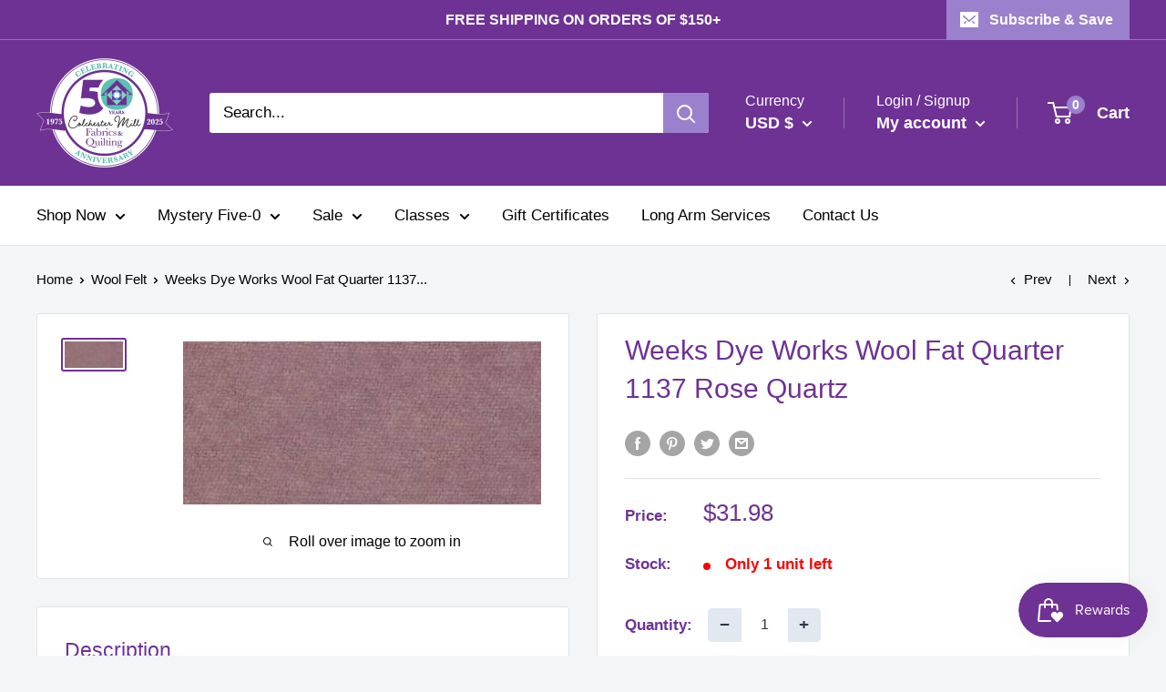

--- FILE ---
content_type: text/html; charset=UTF-8
request_url: https://pre.bossapps.co/api/js/colchester-mill-fabrics-quilting.myshopify.com/variants
body_size: 766
content:
{"43028625358982SP":"5999362182","43028625358982":"yes","43028625719430SP":"5999362182","43028625719430":"yes","43028627619974SP":"5999362182","43028627619974":"yes","43028627980422SP":"5999362182","43028627980422":"yes","43028628734086SP":"5999362182","43028628734086":"yes","43028617756806SP":"5999362182","43028617756806":"yes","43028617789574SP":"5999362182","43028617789574":"yes","43028617887878SP":"5999362182","43028617887878":"yes","43028627062918SP":"5999362182","43028627062918":"yes","43028627161222SP":"5999362182","43028627161222":"yes","43028627259526SP":"5999362182","43028627259526":"yes","43028627357830SP":"5999362182","43028627357830":"yes","43028618084486SP":"5999362182","43028618084486":"yes","43028618182790SP":"5999362182","43028618182790":"yes","43028618641542SP":"5999362182","43028618641542":"yes","43028617658502SP":"5999362182","43028617658502":"yes","43028616544390SP":"5999362182","43028616544390":"yes","43028617691270SP":"5999362182","43028617691270":"yes","43028626047110SP":"5999362182","43028626047110":"yes","43028624638086SP":"5999362182","43028624638086":"yes","43028625129606SP":"5999362182","43028625129606":"yes","43028625195142SP":"5999362182","43028625195142":"yes","43028618838150SP":"5999362182","43028618838150":"yes","43028618969222SP":"5999362182","43028618969222":"yes","43028624146566SP":"5999362182","43028624146566":"yes","43028626210950SP":"5999362182","43028626210950":"yes","43028626407558SP":"5999362182","43028626407558":"yes","43033871614086SP":"6027378822","43033871614086":"yes","43033885081734SP":"6027378822","43033885081734":"yes","43033858408582SP":"6027444358","43033858408582":"yes","43033854312582SP":"6027444358","43033854312582":"yes","43033858801798SP":"6027477126","43033858801798":"yes","43033890717830SP":"6027509894","43033890717830":"yes","43033901138054SP":"6027542662","43033901138054":"yes","43033903595654SP":"6027542662","43033903595654":"yes","43037041524870SP":"6390481030","43037041524870":"yes","43037039100038SP":"6390481030","43037039100038":"yes","43037041557638SP":"6390481030","43037041557638":"yes","43037034807430SP":"6390481030","43037034807430":"yes","43036905963654SP":"6390481030","43036905963654":"yes","43037064200326SP":"6390481030","43037064200326":"yes","43036877095046SP":"6390481030","43036877095046":"yes","43036895543430SP":"6390481030","43036895543430":"yes","43037042376838SP":"6390481030","43037042376838":"yes","43037044703366SP":"6390481030","43037044703366":"yes","43037042212998SP":"6390481030","43037042212998":"yes","43037042704518SP":"6390481030","43037042704518":"yes","43037046571142SP":"6390481030","43037046571142":"yes","43037047292038SP":"6390481030","43037047292038":"yes","43037046112390SP":"6390481030","43037046112390":"yes","43037046702214SP":"6390481030","43037046702214":"yes","43036963930246SP":"6390481030","43036963930246":"yes","43036979363974SP":"6390481030","43036979363974":"yes","43036976152710SP":"6390481030","43036976152710":"yes","43036974645382SP":"6390481030","43036974645382":"yes","43036971335814SP":"6390481030","43036971335814":"yes","43036969730182SP":"6390481030","43036969730182":"yes","43036980543622SP":"6390481030","43036980543622":"yes","43036977299590SP":"6390481030","43036977299590":"yes","43036997189766SP":"6390481030","43036997189766":"yes","43037034578054SP":"6390481030","43037034578054":"yes","43037000892550SP":"6390481030","43037000892550":"yes","43036992569478SP":"6390481030","43036992569478":"yes","43036983525510SP":"6390481030","43036983525510":"yes","43036987523206SP":"6390481030","43036987523206":"yes","43036985589894SP":"6390481030","43036985589894":"yes","43036982608006SP":"6390481030","43036982608006":"yes"}